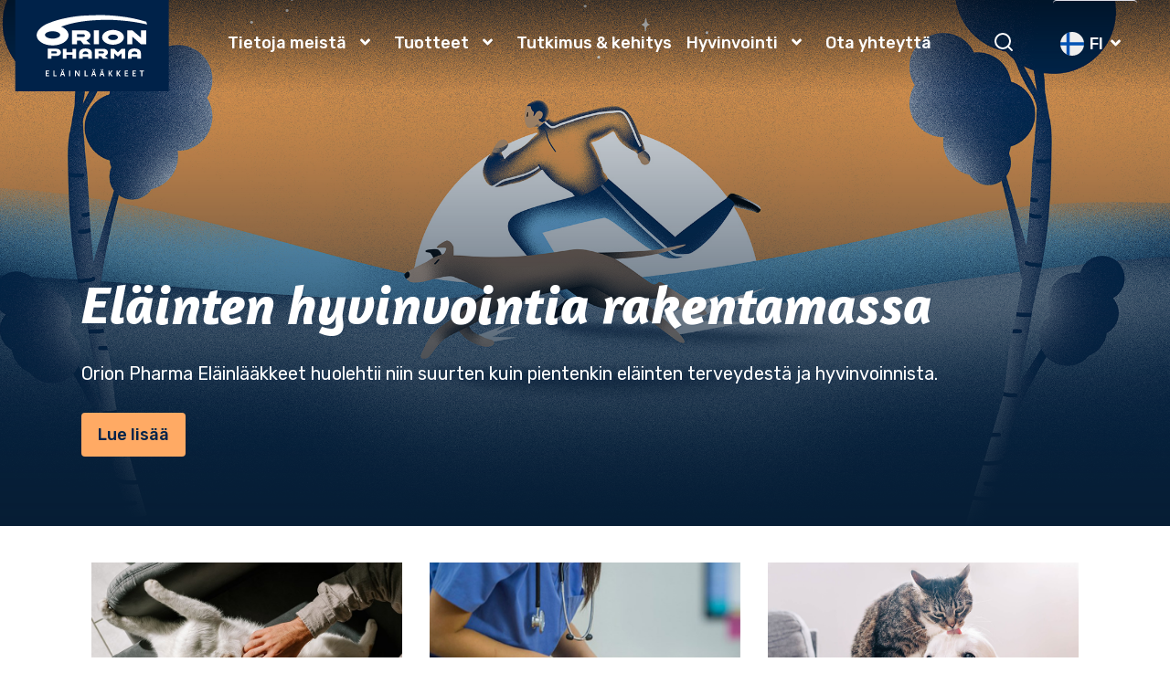

--- FILE ---
content_type: text/html; charset=utf-8
request_url: https://www.orionpharmaanimalhealth.com/fi
body_size: 11545
content:


<!DOCTYPE html>

<html lang="fi" prefix="og: http://ogp.me/ns#">
<head>



    <meta name="viewport" content="width=device-width, initial-scale=1.0" />
    <meta charset="UTF-8" />
    <meta http-equiv="X-UA-Compatible" content="IE=edge">
    <title>Orion el&#228;inten hyvinvointia rakentamassa | Orion Pharma El&#228;inl&#228;&#228;kkeet</title>
    <meta name="DC.title" content="Orion eläinten hyvinvointia rakentamassa"/><meta name="description" content="Me Orion Pharma Eläinlääkkeissä huolehdimme kaikenkokoisten ja -ikäisten eläinten terveydestä ja hyvinvoinnista. Tervetuloa sivustollemme!"/><meta name="keywords" content="eläinten hyvinvointi
eläinlääkkeet
eläimen terveys
eläinten terveys
hyvinvointia eläimille
lääkkeet eläimille
valmisteet eläimille
Orion Pharma"/>
    <link rel="canonical" href="https://www.orionpharmaanimalhealth.com/fi/" />

    <script id="CookieConsent" type="text/javascript" data-culture="EN" src="https://policy.app.cookieinformation.com/uc.js" data-gcm-version="2.0"></script>



    <link href="/Vendor/font-awesome/css/font-awesome.min.css" rel="stylesheet" />
    <link rel="stylesheet" href="/Vendor/bootstrap/css/bootstrap.min.css" />
    <link rel="stylesheet" href="/Vendor/font-awesome/css/all.css" />
    <link rel="stylesheet" href="/Vendor/circular/stylesheet.css" />
    <link rel="stylesheet" href="/Vendor/owlcarousel/css/owl.carousel.min.css" />
    <link rel="preload" href="/Vendor/circular/CircularXXSub-BoldSubset.woff" as="font">
    <link rel="preload" href="/Vendor/circular/CircularXXSub-BoldSubset.woff2" as="font">
    <link rel="preload" href="/Vendor/circular/CircularXXSub-BookSubset.woff" as="font">
    <link rel="preload" href="/Vendor/circular/CircularXXSub-BookSubset.woff2" as="font">
    <link rel="preload" href="/Vendor/circular/CircularXXSub-MediumSubset.woff" as="font">
    <link rel="preload" href="/Vendor/circular/CircularXXSub-MediumSubset.woff2" as="font">
    <link rel="preload" href="/Vendor/circular/CircularXXWeb-Bold.woff" as="font">
    <link rel="preload" href="/Vendor/circular/CircularXXWeb-Bold.woff2" as="font">
    <link rel="preload" href="/Vendor/circular/CircularXXWeb-Book.woff" as="font">
    <link rel="preload" href="/Vendor/circular/CircularXXWeb-Book.woff2" as="font">
    <link rel="preload" href="/Vendor/circular/CircularXXWeb-Medium.woff" as="font">
    <link rel="preload" href="/Vendor/circular/CircularXXWeb-Medium.woff2" as="font">

    <script src="/Vendor/jquery/jquery-3.3.1.min.js"></script>
    <script src="/Vendor/jquery-ui-1.12.1/jquery-ui.min.js"></script>
        <link rel="stylesheet" href="/dist/stylesAH.bundle.css" />

    <!-- Loop trough all the ancestors and add their custom css here -->
        <!-- Styles from: Orion Pharma El&#228;inl&#228;&#228;kkeet -->

<link rel="stylesheet" href="/dist/vueApp.bundle.css" />
<link rel="stylesheet" href="/dist/cartApp.bundle.css" />

<meta name="twitter:card" content="summary_large_image">
<meta name="twitter:site" content="@OrionPharma">
<meta name="twitter:title" content="Orion Pharma El&#228;inl&#228;&#228;kkeet">
<meta name="twitter:description" content="Me Orion Pharma El&#228;inl&#228;&#228;kkeiss&#228; huolehdimme kaikenkokoisten ja -ik&#228;isten el&#228;inten terveydest&#228; ja hyvinvoinnista. Tervetuloa sivustollemme!">
<meta name="twitter:image" content="https://www.orionpharmaanimalhealth.com/siteassets/finland/orion_pharma_animal_health_logo_box_fin-rgb.svg">

<meta property="og:title" content="Orion Pharma El&#228;inl&#228;&#228;kkeet" />
<meta property="og:url" content="https://www.orionpharmaanimalhealth.com/fi/" />
<meta property="og:image" content="https://www.orionpharmaanimalhealth.com/siteassets/finland/orion_pharma_animal_health_logo_box_fin-rgb.svg" />
<meta property="og:description" content="Me Orion Pharma El&#228;inl&#228;&#228;kkeiss&#228; huolehdimme kaikenkokoisten ja -ik&#228;isten el&#228;inten terveydest&#228; ja hyvinvoinnista. Tervetuloa sivustollemme!" />
<meta property="og:site_name" content="*" />

<link rel="icon" href="/favicons/favicon-ah.ico" type="image/x-icon">

<meta name="theme-color" content="#ffffff">

    <!-- Google Tag Manager -->
    <script>
        (function (w, d, s, l, i) {
            w[l] = w[l] || []; w[l].push({
                'gtm.start':
                    new Date().getTime(), event: 'gtm.js'
            }); var f = d.getElementsByTagName(s)[0],
                j = d.createElement(s), dl = l != 'dataLayer' ? '&l=' + l : ''; j.async = true; j.src =
                    'https://www.googletagmanager.com/gtm.js?id=' + i + dl; f.parentNode.insertBefore(j, f);
        })(window, document, 'script', 'dataLayer', 'GTM-WJBLQHZ');</script>
    <!-- End Google Tag Manager -->



</head>
<body>
        <!-- Google Tag Manager (noscript) -->
        <noscript>
            <iframe src="https://www.googletagmanager.com/ns.html?id=GTM-WJBLQHZ"
                    height="0" width="0" style="display:none;visibility:hidden"></iframe>
        </noscript>
        <!-- End Google Tag Manager (noscript) -->

    

<script>

    //Vue cart
        var fieldNameIsRequired = {
              name: false,
                street:  false,
                city: false,
                zip: false,
                clinic:false,
                country: false,
                phone: false,
                email:false,
                speciesLabel1: "El&#228;inlajit",
                postcodeallownumbersonly: false,
                postcodenumbersmaxlength: 0,
                consent: false
    };
    //
    window.vueCartData = {
        components: {
            "cart-drawer": {
                            heading: "Shopping cart",
                            description: "Ordered materials will be delivered to you free of charge. Delivery time is approximately 7-14 working days.",
                            language: "fi",
                            cart: {
                                heading: "Material order",
                                removeLabel: "Remove",
                                cartEmpty: "Cart empty",
                            },
                            form: {
                                heading: "Shipping address",
                                fieldNameIsRequired,
                                firstnameLabel: "Etunimi",
                                lastnameLabel: "Sukunimi",
                                streetLabel: "Postiosoite",
                                cityLabel: "Postitoimipaikka",
                                zipLabel: "Postinumero",
                                clinicLabel: "Clinic",
                                countryLabel: "Country",
                                countryHint: "Wrong country? Please change your location.",
                                phoneLabel: "Puhelin",
                                emailLabel: "Sähköpostiosoite",
                                consentLabel: "Consent",
                                buttonLabel: "Send order",
                                currentpageid: "321",
                               
                            }

                        }
        }
    };

</script>
<header class="main-header sticky-top start">
    <nav class="navbar navbar-expand-lg d-flex align-items-stretch" id="fermion-navbar">
        <a class="navbar-brand orion-logo " href="/fi/">
            <img class="desktop-img" src="/siteassets/finland/orion_pharma_animal_health_logo_box_fin-rgb.svg">
            <img class="mobile-img" src="/siteassets/finland/orion_pharma_animal_health_logo_fin-mobile_rgb.svg" />
        </a>
        <div class="right-content">

            <div class="mobile-search">
                <button class="toggle-search" aria-label="Toggle search" aria-expanded="false">
                    <svg xmlns="http://www.w3.org/2000/svg" width="24" height="24" viewBox="0 0 24 24" fill="none"
                         stroke="currentColor" stroke-width="2" stroke-linecap="round" stroke-linejoin="round" class="feather feather-search">
                        <circle cx="11" cy="11" r="8"></circle>
                        <line x1="21" y1="21" x2="16.65" y2="16.65"></line>
                    </svg>
                </button>
            </div>
            <div class="search-field">
                <div class="container">
                    <div class="row">
                        <div class="col-12">
<form action="/fi/search/" class="form-inline form-nav" method="get">                                    <input class="sb-search-input" placeholder="Hae.." type="search" name="q" id="search">
                                    <button class="sb-search-submit" type="submit" value="Haku" aria-label="Haku"></button>
</form>
                        </div>
                    </div>
                </div>
            </div>
            <button class="navbar-toggler collapsed" type="button" data-toggle="collapse" data-target="#collapsibleNavbar" aria-expanded="false">
                <span class="navbar-toggler-icon"></span>
            </button>
        </div>
        <div class="collapse navbar-collapse" id="collapsibleNavbar">
            




<ul class="navbar-nav mr-lg-auto ml-lg-4">

    
            <li class="nav-item level-1  has-children clearfix">
            <div class="menuitem">
                <a class="nav-link" href="/fi/tietoja-meista/">Tietoja meist&#228;</a>
                    <button class="collapse-toggle clearfix" aria-expanded="false" aria-label="Toggle submenu" >
                        <span class="icon"><i class="fas fa-angle-down"></i></span>
                    </button>
            </div>

                <ul class="collapse collapse-level-1">
                            <li class="nav-item level-2  clearfix">
            <div class="menuitem">
                <a class="nav-link" href="/fi/tietoja-meista/toimintaalueemme/">Toiminta-alueemme</a>
            </div>

        </li>
        <li class="nav-item level-2  clearfix">
            <div class="menuitem">
                <a class="nav-link" href="/fi/tietoja-meista/arvomme/">Arvomme</a>
            </div>

        </li>

                </ul>
        </li>
        <li class="nav-item level-1  has-children clearfix">
            <div class="menuitem">
                <a class="nav-link" href="/fi/Tuotteet/">Tuotteet</a>
                    <button class="collapse-toggle clearfix" aria-expanded="false" aria-label="Toggle submenu" >
                        <span class="icon"><i class="fas fa-angle-down"></i></span>
                    </button>
            </div>

                <ul class="collapse collapse-level-1">
                            <li class="nav-item level-2  has-children clearfix">
            <div class="menuitem">
                <a class="nav-link" href="/fi/Tuotteet/aptus/">Aptus&#174;</a>
            </div>

        </li>

                </ul>
        </li>
        <li class="nav-item level-1  clearfix">
            <div class="menuitem">
                <a class="nav-link" href="/fi/tutkimus_ja_kehitys/">Tutkimus &amp; kehitys</a>
            </div>

        </li>
        <li class="nav-item level-1  has-children clearfix">
            <div class="menuitem">
                <a class="nav-link" href="/fi/hyvinvointi/">Hyvinvointi</a>
                    <button class="collapse-toggle clearfix" aria-expanded="false" aria-label="Toggle submenu" >
                        <span class="icon"><i class="fas fa-angle-down"></i></span>
                    </button>
            </div>

                <ul class="collapse collapse-level-1">
                            <li class="nav-item level-2  clearfix">
            <div class="menuitem">
                <a class="nav-link" href="/fi/hyvinvointi/fi/ajankohtaista/" target="_top">Ajankohtaista</a>
            </div>

        </li>

                </ul>
        </li>
        <li class="nav-item level-1  clearfix">
            <div class="menuitem">
                <a class="nav-link" href="/fi/ota-yhteytta/">Ota yhteytt&#228;</a>
            </div>

        </li>




</ul>

<ul class="search-nav">
    <li class="desktop-search">
        <button class="toggle-search" aria-label="Toggle search" aria-expanded="false">
            <svg xmlns="http://www.w3.org/2000/svg" width="24" height="24" viewBox="0 0 24 24" fill="none"
                 stroke="currentColor" stroke-width="2" stroke-linecap="round" stroke-linejoin="round" class="feather feather-search">
                <circle cx="11" cy="11" r="8"></circle>
                <line x1="21" y1="21" x2="16.65" y2="16.65"></line>
            </svg>
        </button>
        <div class="search-field">
            <div class="container">
                <div class="row">
                    <div class="col-12">
<form action="/fi/search/" class="form-inline form-nav" method="get">                                <input class="sb-search-input" placeholder="Hae.." type="search" name="q" id="mobile-search">
                                <button class="sb-search-submit" type="submit" aria-label="Haku"></button>
</form>
                    </div>
                </div>
            </div>
        </div>
    </li>
</ul>

        <ul id="languages" class="navbar-nav">
            <li class="nav-item">

                <button class="language-toggle fi" aria-expanded="false">
                    <span class="text">FI</span>
                    <span class="icon-frame"><span class="icon"><i class="fas fa-angle-down"></i></span></span>
                </button>
                <ul class="collapse collapse-level-1" id="collapse-fi">

                    <li class="nav-item">
                        <div class="language-columns">
                            <div class="column">
                                <ul>
                                            <li class="nav-item level-2 clearfix">
                                                <a href="/" class="nav-link en">
                                                    <span class="language-name">global</span>
                                                </a>
                                            </li>
                                            <li class="nav-item level-2 clearfix">
                                                <a href="/se/" class="nav-link sv">
                                                    <span class="language-name">sverige</span>
                                                </a>
                                            </li>
                                            <li class="nav-item level-2 clearfix">
                                                <a href="/no/" class="nav-link no">
                                                    <span class="language-name">norge</span>
                                                </a>
                                            </li>
                                            <li class="nav-item level-2 clearfix">
                                                <a href="/dk/" class="nav-link da">
                                                    <span class="language-name">danmark</span>
                                                </a>
                                            </li>
                                            <li class="nav-item level-2 clearfix">
                                                <a href="/cz/" class="nav-link cs">
                                                    <span class="language-name">česko</span>
                                                </a>
                                            </li>
                                            <li class="nav-item level-2 clearfix">
                                                <a href="/hu/" class="nav-link hu">
                                                    <span class="language-name">magyarorsz&#225;g</span>
                                                </a>
                                            </li>
                                            <li class="nav-item level-2 clearfix">
                                                <a href="/pl/" class="nav-link pl">
                                                    <span class="language-name">polska</span>
                                                </a>
                                            </li>
                                </ul>
                            </div>
                            <div class="column">
                                <ul>
                                            <li class="nav-item level-2 clearfix">
                                                <a href="/ro/" class="nav-link ro">
                                                    <span class="language-name">rom&#226;nia</span>
                                                </a>
                                            </li>
                                            <li class="nav-item level-2 clearfix">
                                                <a href="/sk/" class="nav-link sk">
                                                    <span class="language-name">slovensko</span>
                                                </a>
                                            </li>
                                            <li class="nav-item level-2 clearfix">
                                                <a href="/lt/" class="nav-link lt">
                                                    <span class="language-name">lithuania</span>
                                                </a>
                                            </li>
                                            <li class="nav-item level-2 clearfix">
                                                <a href="/lv/" class="nav-link lv">
                                                    <span class="language-name">latvia</span>
                                                </a>
                                            </li>
                                            <li class="nav-item level-2 clearfix">
                                                <a href="/ee/" class="nav-link et">
                                                    <span class="language-name">estonia</span>
                                                </a>
                                            </li>
                                            <li class="nav-item level-2 clearfix">
                                                <a href="/nl-be/products/aptus/" class="nav-link nl-be">
                                                    <span class="language-name">belgi&#235;</span>
                                                </a>
                                            </li>
                                </ul>
                            </div>
                        </div>
                    </li>
                </ul>

            </li>
        </ul>
        <style>
            #language-dialog {
                display: none;
            }

            .language-columns {
                display: flex;
                justify-content: space-between;
                list-style: none;
                padding: 0;
                margin: 0;
            }

            .column {
                flex: 1;
                padding: 0 10px;
            }
        </style>
        <div id="language-dialog">

                        <ul id="dialog-fi">
                                            <li>
                                                <a href="/" class="nav-link en">
                                                    <span class="language-name">global</span>
                                                </a>
                                            </li>
                                            <li>
                                                <a href="/se/" class="nav-link sv">
                                                    <span class="language-name">sverige</span>
                                                </a>
                                            </li>
                                            <li>
                                                <a href="/no/" class="nav-link no">
                                                    <span class="language-name">norge</span>
                                                </a>
                                            </li>
                                            <li>
                                                <a href="/dk/" class="nav-link da">
                                                    <span class="language-name">danmark</span>
                                                </a>
                                            </li>
                                            <li>
                                                <a href="/fi/" class="nav-link fi">
                                                    <span class="language-name">suomi</span>
                                                </a>
                                            </li>
                                            <li>
                                                <a href="/cz/" class="nav-link cs">
                                                    <span class="language-name">česko</span>
                                                </a>
                                            </li>
                                            <li>
                                                <a href="/hu/" class="nav-link hu">
                                                    <span class="language-name">magyarorsz&#225;g</span>
                                                </a>
                                            </li>
                                            <li>
                                                <a href="/pl/" class="nav-link pl">
                                                    <span class="language-name">polska</span>
                                                </a>
                                            </li>
                                            <li>
                                                <a href="/ro/" class="nav-link ro">
                                                    <span class="language-name">rom&#226;nia</span>
                                                </a>
                                            </li>
                                            <li>
                                                <a href="/sk/" class="nav-link sk">
                                                    <span class="language-name">slovensko</span>
                                                </a>
                                            </li>
                                            <li>
                                                <a href="/lt/" class="nav-link lt">
                                                    <span class="language-name">lithuania</span>
                                                </a>
                                            </li>
                                            <li>
                                                <a href="/lv/" class="nav-link lv">
                                                    <span class="language-name">latvia</span>
                                                </a>
                                            </li>
                                            <li>
                                                <a href="/ee/" class="nav-link et">
                                                    <span class="language-name">estonia</span>
                                                </a>
                                            </li>
                                            <li>
                                                <a href="/nl-be/products/aptus/" class="nav-link nl-be">
                                                    <span class="language-name">belgi&#235;</span>
                                                </a>
                                            </li>
                        </ul>
<p>Etk&ouml; l&ouml;yt&auml;nyt etsim&auml;&auml;si? Ota yhteytt&auml;.</p>        </div>
        <script>
                

                function setCookie(cname, cvalue, exdays) {
                    var d = new Date();
                    d.setTime(d.getTime() + (exdays * 24 * 60 * 60 * 1000));
                    var expires = "expires=" + d.toUTCString();
                    document.cookie = cname + "=" + cvalue + "; " + expires;
                }

                $(document).ready(function () {
                    $('.open-language').on('click', function (e) {
                        e.preventDefault();
                        $('#language-dialog').dialog({
                            draggable: false,
                            resizable: false,
                            height: "auto",
                            width: 532,
                            modal: true,
                            autoOpen: true,
                            classes: {
                                "ui-dialog": "language-dialog"
                            }
                        });
                    });

                    
                });
        </script>


        </div>
    </nav>
    <script>
        jQuery(function () {
            $('.collapse-toggle').on('click', function () {
                if (window.innerWidth > 991) {
                    $(this).parent('.menuitem').siblings('.collapse').toggle();
                    $(this).toggleClass('open');
                    $(this).hasClass('open') ? $(this).attr('aria-expanded', 'true') : $(this).attr('aria-expanded', 'false');
                    $(this).parents('.nav-item').siblings().children('.collapse').hide();
                    $(this).parents('.nav-item').siblings().find('.collapse-toggle').removeClass('open').attr('aria-expanded', 'false');
                } else {
                    $(this).toggleClass('open');
                    $(this).hasClass('open') ? $(this).attr('aria-expanded', 'true') : $(this).attr('aria-expanded', 'false');
                    $(this).parent('.menuitem').siblings('.collapse').slideToggle('fast');
                    $(this).parents('.nav-item').siblings().children('.collapse').slideUp();
                    $(this).parents('.nav-item').siblings().find('.collapse-toggle').removeClass('open').attr('aria-expanded', 'false');
                }

            });

            $('.language-toggle').on('click', function () {
                if (window.innerWidth > 991) {
                    $(this).siblings('.collapse').toggle();
                    $(this).toggleClass('open');
                    $(this).hasClass('open') ? $(this).attr('aria-expanded', 'true') : $(this).attr('aria-expanded', 'false');
                } else {
                    $(this).toggleClass('open');
                    $(this).hasClass('open') ? $(this).attr('aria-expanded', 'true') : $(this).attr('aria-expanded', 'false');
                    $(this).siblings('.collapse').slideToggle('fast');
                }

            });

            $(document).mouseup(function (e) {
                var container = $(".main-header");

                // if the target of the click isn't the container nor a descendant of the container
                if (!container.is(e.target) && container.has(e.target).length === 0) {
                    $('.collapse-toggle').attr('aria-expanded', 'false').removeClass('open');
                    $('.navbar-nav .collapse').hide();

                }
            });

            $(window).on('resize', function () {
                if (window.innerWidth > 991) {
                    $('.navbar-nav .collapse').removeClass('show').hide();
                    $('.collapse-toggle').removeClass('open').attr('aria-expanded', 'false');
                }
            });

            $(document).on('keyup', function (e) {
                if (e.key === 'Escape') {
                    $('.collapse-toggle').attr('aria-expanded', 'false').removeClass('open');
                    $('.navbar-nav .collapse').removeClass('show').hide();
                    $('.mobile-close-btn').removeClass('.open').attr('aria-expanded', 'false');
                    $('.navbar-collapse').removeClass('show');
                    $('.navbar-toggler').addClass('collapsed').attr('aria-expanded', 'false');
                }
            });

            $('#mobile-cart-btn').on('click', function () {
                $('.navbar-toggler').removeClass('collapsed').attr('aria-expanded', 'true');
                $('#collapsibleNavbar').addClass('show');
            });
        });
    </script>
</header>

<div class="content-wrapper visible-print" id="print-header">
    <div class="print-logo">
        <div class="img"><noscript data-slimmage data-img-src="/Images/orion-logo.png?width=320&quality=90"><img src="/Images/orion-logo.png?width=320&quality=90" alt="" /></noscript></div>
    </div>
</div>


    <main id="page-body" class="start">

        









        








<div class="container-fluid hero-lift-container">
    <style>
        .hero-lift-container {
            background-image: linear-gradient(rgba(7,30,53,0), #071E35), url('/contentassets/007f1426f06f4266a6a2196ffca9a863/homepage-hero?quality=70');
        }

        .aptus-page .hero-lift-container {
            background-image: url(/contentassets/007f1426f06f4266a6a2196ffca9a863/homepage-hero?quality=70) !important;
        }

    </style>
    <div class="container">
        <div class="row">
            <div class="col-12 hero-content">
                <div>
                    <h1>El&#228;inten hyvinvointia rakentamassa</h1>
                </div>
                <div>
                    <p>Orion Pharma El&auml;inl&auml;&auml;kkeet huolehtii niin suurten kuin pientenkin el&auml;inten terveydest&auml; ja hyvinvoinnista.</p>
                </div>
                <div>
                    <p class="hero-link-button"><a href="/fi/tietoja-meista/" class="btn btn-primary">Lue lis&#228;&#228;</a></p>
                </div>
            </div>
        </div>
    </div>
</div>
<div class="container-fluid top-content">
    <div class="container">
        <div class="row m-0"><div class="block imageblock col-lg-4 col-md-6 col-sm-12 col-xs-12 displaymode-one-third">

<div class="filler"></div>

<a href="/fi/Tuotteemme/" target="_blank">
<div class="square ">
        <img srcset="/siteassets/finland/other-pictures/toimistokissa-805x500.jpg?width=600&mode=min 600w,
            /siteassets/finland/other-pictures/toimistokissa-805x500.jpg?width=1110&mode=min 1110w" sizes="
            (max-width: 600px) 600px,
            1110px" src="/siteassets/finland/other-pictures/toimistokissa-805x500.jpg" alt="">


        <div class="block-title">
            <h2>El&#228;inten omistajille</h2>
        </div>
    <p>Tietoa itsehoitol&#228;&#228;kkeist&#228;mme sek&#228; hyvinvointivalmisteistamme</p>
</div>
</a></div><div class="block imageblock col-lg-4 col-md-6 col-sm-12 col-xs-12 displaymode-one-third">

<div class="filler"></div>

<a href="https://www.vetnet.fi/" target="_blank">
<div class="square ">
        <img srcset="/siteassets/finland/other-pictures/pennun-tutkiminen-805x500.jpg?width=600&mode=min 600w,
            /siteassets/finland/other-pictures/pennun-tutkiminen-805x500.jpg?width=1110&mode=min 1110w" sizes="
            (max-width: 600px) 600px,
            1110px" src="/siteassets/finland/other-pictures/pennun-tutkiminen-805x500.jpg" alt="">


        <div class="block-title">
            <h2>El&#228;inl&#228;&#228;k&#228;reille</h2>
        </div>
    <p>Vetnet.fi - palvelumme el&#228;inl&#228;&#228;k&#228;reille</p>
</div>
</a></div><div class="block imageblock col-lg-4 col-md-6 col-sm-12 col-xs-12 displaymode-one-third">

<div class="filler"></div>

<a href="https://galenos.fi/#!/elainvalmisteet" target="_blank">
<div class="square ">
        <img srcset="/siteassets/global-pictures/1-opah-pictures/our-products--target-qroups/photo-of-cat-licking-a-dog?width=600&mode=min 600w,
            /siteassets/global-pictures/1-opah-pictures/our-products--target-qroups/photo-of-cat-licking-a-dog?width=1110&mode=min 1110w" sizes="
            (max-width: 600px) 600px,
            1110px" src="/siteassets/global-pictures/1-opah-pictures/our-products--target-qroups/photo-of-cat-licking-a-dog" alt="">


        <div class="block-title">
            <h2>Apteekeille</h2>
        </div>
    <p>Galenos.fi - palvelumme apteekeille</p>
</div>
</a></div><div class="block contentleftrightblock col-lg-12 col-md-12 col-sm-12 col-xs-12">


    <div class="container two-column  p-0">
        <div class="row">

                        <div class="col-md-6 left p-0 d-md-flex justify-content-start align-items-center">
                            <img alt="" src="/siteassets/global-pictures/2-aptus-pictures/aptus-pictures/a-dog-kissing-his-owner.png?quality=70">
                        </div>
                <div class="col-md-6 text-block d-md-flex justify-content-end align-items-center p-md-0 ">
                    <div class="text-area">
                        <h2>Suosittelemme</h2>
<ul>
<li style="text-align: left;"><span><strong>Uutuus: </strong>Aptus Bonbelly tabletti ruoansulatush&auml;iri&ouml;ihin ja ruoansulatuksen vakauttamiseen koirille ja kissoille</span></li>
<li><span>Aptus Plaque Buster jauhe v&auml;hent&auml;&auml; plakin ja hammaskiven muodostumista sek&auml; pahanhajuista hengityst&auml; koirilla ja kissoilla</span></li>
<li style="text-align: left;"><span>Aptus Relax liuos ja purutabletti haastaviin tilanteisiin koirille ja kissoille</span></li>
</ul>
                    </div>

                </div>



        </div>

    </div>
</div><div class="block ahproductlistblock col-lg-12 col-md-12 col-sm-12 col-xs-12">
    <h2>Tutustu tuotteisiin


    

    </h2>
<div class="row">

            <div class="block ahproductpage col-xl-3 col-lg-4 col-md-4 col-sm-6 col-xs-12">
                



    <div class="ah-product-card">
            <div class="ah-card-species-icons">
                    <div class="ah-card-species-icon">
                        <img src="/Static/icons/AH/animal-symbols/Dog.svg" class="ah-animal-symbol">
                    </div>
                    <div class="ah-card-species-icon">
                        <img src="/Static/icons/AH/animal-symbols/Cat.svg" class="ah-animal-symbol">
                    </div>
            </div>

        <div class="ah-card-header">

            <a href="/fi/Tuotteemme/aptus/aptus--bonbelly/">
                    <img src="/siteassets/global-pictures/4-product-pictures/aptus/bonbelly/aptus_bonbelly_30pcs_web.png?width=256" alt="Bonbelly™" class="ah-card-header-image">


            </a>
        </div>
        <div class="ah-product-card-body">
            <div class="ah-product-card-category">
                Hyvinvointi &amp; ravitsemuksen t&#228;ydent&#228;minen
            </div>
            <h2 class="ah-product-card-heading">Bonbelly™</h2>
            <div class="ah-product-card-excerpt">Fysiologisen ruoansulatuksen stabilointiin ruoansulatush&#228;iri&#246;iden aikana, niist&#228; toipuessa tai niiden ehk&#228;isemiseksi</div>

        </div>

        <div class="ah-product-card-footer">
            <a href="/fi/Tuotteemme/aptus/aptus--bonbelly/" class="ah-icon-link ah-product-card-link">
                <img src="/Static/icons/arrow-right-orange-ah.svg" alt="" class="ah-icon-link-img">
                <span class="ah-icon-link-label">Lue lis&#228;&#228;</span>
            </a>
        </div>

    </div>

            </div>
            <div class="block ahproductpage col-xl-3 col-lg-4 col-md-4 col-sm-6 col-xs-12">
                



    <div class="ah-product-card">
            <div class="ah-card-species-icons">
                    <div class="ah-card-species-icon">
                        <img src="/Static/icons/AH/animal-symbols/Dog.svg" class="ah-animal-symbol">
                    </div>
                    <div class="ah-card-species-icon">
                        <img src="/Static/icons/AH/animal-symbols/Cat.svg" class="ah-animal-symbol">
                    </div>
            </div>

        <div class="ah-card-header">

            <a href="/fi/Tuotteemme/aptus/aptus--plaque-buster/">
                    <img src="/siteassets/global-pictures/4-product-pictures/aptus/plaque-buster/fisedknoplhuczskrogb_aptus_plaque_buster_200g_web.png?width=256" alt="Plaque Buster" class="ah-card-header-image">


            </a>
        </div>
        <div class="ah-product-card-body">
            <div class="ah-product-card-category">
                Hyvinvointi &amp; ravitsemuksen t&#228;ydent&#228;minen
            </div>
            <h2 class="ah-product-card-heading">Plaque Buster</h2>
            <div class="ah-product-card-excerpt">V&#228;hent&#228;&#228; plakin muodostusta</div>

        </div>

        <div class="ah-product-card-footer">
            <a href="/fi/Tuotteemme/aptus/aptus--plaque-buster/" class="ah-icon-link ah-product-card-link">
                <img src="/Static/icons/arrow-right-orange-ah.svg" alt="" class="ah-icon-link-img">
                <span class="ah-icon-link-label">Lue lis&#228;&#228;</span>
            </a>
        </div>

    </div>

            </div>
            <div class="block ahproductpage col-xl-3 col-lg-4 col-md-4 col-sm-6 col-xs-12">
                



    <div class="ah-product-card">
            <div class="ah-card-species-icons">
                    <div class="ah-card-species-icon">
                        <img src="/Static/icons/AH/animal-symbols/Dog.svg" class="ah-animal-symbol">
                    </div>
                    <div class="ah-card-species-icon">
                        <img src="/Static/icons/AH/animal-symbols/Cat.svg" class="ah-animal-symbol">
                    </div>
            </div>

        <div class="ah-card-header">

            <a href="/fi/Tuotteemme/aptus/aptus--relax-liuos/">
                    <img src="/siteassets/global-pictures/4-product-pictures/aptus/relax/aptus_relax_solution_30ml_syringe_web.png?width=256" alt="Relax™ liuos" class="ah-card-header-image">


            </a>
        </div>
        <div class="ah-product-card-body">
            <div class="ah-product-card-category">
                Hyvinvointi &amp; ravitsemuksen t&#228;ydent&#228;minen
            </div>
            <h2 class="ah-product-card-heading">Relax™ liuos</h2>
            <div class="ah-product-card-excerpt">Haastaviin tilanteisiin</div>

        </div>

        <div class="ah-product-card-footer">
            <a href="/fi/Tuotteemme/aptus/aptus--relax-liuos/" class="ah-icon-link ah-product-card-link">
                <img src="/Static/icons/arrow-right-orange-ah.svg" alt="" class="ah-icon-link-img">
                <span class="ah-icon-link-label">Lue lis&#228;&#228;</span>
            </a>
        </div>

    </div>

            </div>
            <div class="block ahproductpage col-xl-3 col-lg-4 col-md-4 col-sm-6 col-xs-12">
                



    <div class="ah-product-card">
            <div class="ah-card-species-icons">
                    <div class="ah-card-species-icon">
                        <img src="/Static/icons/AH/animal-symbols/Dog.svg" class="ah-animal-symbol">
                    </div>
                    <div class="ah-card-species-icon">
                        <img src="/Static/icons/AH/animal-symbols/Cat.svg" class="ah-animal-symbol">
                    </div>
            </div>

        <div class="ah-card-header">

            <a href="/fi/Tuotteemme/aptus/relax/">
                    <img src="/siteassets/finland/product-pictures/aptus_relax_30pcs_web.png?width=256" alt="Relax™ purutabletti" class="ah-card-header-image">


            </a>
        </div>
        <div class="ah-product-card-body">
            <div class="ah-product-card-category">
                Hyvinvointi &amp; ravitsemuksen t&#228;ydent&#228;minen
            </div>
            <h2 class="ah-product-card-heading">Relax™ purutabletti</h2>
            <div class="ah-product-card-excerpt">Haastaviin tilanteisiin</div>

        </div>

        <div class="ah-product-card-footer">
            <a href="/fi/Tuotteemme/aptus/relax/" class="ah-icon-link ah-product-card-link">
                <img src="/Static/icons/arrow-right-orange-ah.svg" alt="" class="ah-icon-link-img">
                <span class="ah-icon-link-label">Lue lis&#228;&#228;</span>
            </a>
        </div>

    </div>

            </div>
</div>
</div><div class="block contentblock col-lg-12 col-md-12 col-sm-12 col-xs-12">

    <div class="row yellow-d">
            <div class="col-12 title-row p-md-0">
                <h2>Ajankohtaista</h2>
            </div>
        <div class="col-12 p-md-0">
            
        </div>
    </div>
</div><div class="block ahpagelistblock col-lg-12 col-md-12 col-sm-12 col-xs-12 displaymode-full">




    <div class="square nolink row">

            <div class="col-md-4 mb-4">
                <a href="https://www.orionpharmaanimalhealth.com/fi/hyvinvointi/fi/ajankohtaista/aptus---lemmikkisi-suun-hyvinvointiin/" class="newslift-link">
                    <div class="newslift">
                        <div class="img-area">
                                <img class="newslift-img" src="/siteassets/finland/other-pictures/koira-hampaat-805x500.jpg?quality=70">


                        </div>


                        

                        <h2 class="feed-item-title">Aptus - lemmikkisi suun hyvinvointiin</h2>

                            <p>
                               

                                    Suun ja hampaiden terveys vaikuttaa ratkaisevasti lemmikin yleiskuntoon.
                               
                            </p>


                        <span class="arrow-link">Lue lis&#228;&#228;</span>
                    </div>
                </a>
            </div>
            <div class="col-md-4 mb-4">
                <a href="https://www.orionpharmaanimalhealth.com/fi/hyvinvointi/fi/ajankohtaista/haastavat-tilanteet---lue-miten-aptus-relax-voi-auttaa/" class="newslift-link">
                    <div class="newslift">
                        <div class="img-area">
                                <img class="newslift-img" src="/siteassets/finland/other-pictures/relax-805x500.jpg?quality=70">


                        </div>


                        

                        <h2 class="feed-item-title">Lemmikin hyvinvointi haastavissa tilanteissa - lue miten Aptus&#174; Relax™ voi auttaa</h2>

                            <p>
                               

                                    Arjesta poikkeavat tilanteet, kuten juhlapyh&#228;t ja vuodenvaihde, voivat olla lemmikille j&#228;nnitt&#228;vi&#228;.&#160;...
                               
                            </p>


                        <span class="arrow-link">Lue lis&#228;&#228;</span>
                    </div>
                </a>
            </div>
            <div class="col-md-4 mb-4">
                <a href="https://www.orionpharmaanimalhealth.com/fi/hyvinvointi/fi/ajankohtaista/hyvinvointia-lemmikin-vatsalle/" class="newslift-link">
                    <div class="newslift">
                        <div class="img-area">
                                <img class="newslift-img" src="/siteassets/finland/other-pictures/koira-pxhere-805x500.jpg?quality=70">


                        </div>


                        

                        <h2 class="feed-item-title">Hyvinvointia lemmikin vatsalle</h2>

                            <p>
                               

                                    Aptus-sarjan tuotteet pit&#228;v&#228;t lemmikkisi ruuansulatuksen kunnossa ja auttavat tilap&#228;isiss&#228; mahan ja ...
                               
                            </p>


                        <span class="arrow-link">Lue lis&#228;&#228;</span>
                    </div>
                </a>
            </div>
    </div>









</div><div class="block ahpagelistblock col-lg-12 col-md-12 col-sm-12 col-xs-12">




    <div class="square nolink row">

            <div class="col-md-4 mb-4">
                <a href="https://www.orionpharmaanimalhealth.com/fi/hyvinvointi/fi/koiran-aanipelko/" class="newslift-link">
                    <div class="newslift">
                        <div class="img-area">
                                <img class="newslift-img" src="/siteassets/finland/other-pictures/koiran_aanipelko_805x500.jpg?quality=70">


                        </div>


                        

                        <h2 class="feed-item-title">Koiran &#228;&#228;nipelko</h2>

                            <p>
                               

                                    Pelk&#228;&#228;k&#246; koirasi kovia &#228;&#228;ni&#228;? &#196;&#228;nipelko on yksi yleisimmist&#228; koirien k&#228;yt&#246;songelmista.
                               
                            </p>


                        <span class="arrow-link">Lue lis&#228;&#228;</span>
                    </div>
                </a>
            </div>
            <div class="col-md-4 mb-4">
                <a href="https://www.orionpharmaanimalhealth.com/fi/hyvinvointi/fi/matotartunta-kissalla/" class="newslift-link">
                    <div class="newslift">
                        <div class="img-area">
                                <img class="newslift-img" src="/siteassets/finland/other-pictures/kissat_adobe_805x500.jpg?quality=70">


                        </div>


                        

                        <h2 class="feed-item-title">Matotartunta kissalla</h2>

                            <p>
                               

                                    Kissoilla esiintyy sukkulamatoihin kuuluvia suolinkaisia ja hakamatoja sek&#228; heisimatoja.
                               
                            </p>


                        <span class="arrow-link">Lue lis&#228;&#228;</span>
                    </div>
                </a>
            </div>
            <div class="col-md-4 mb-4">
                <a href="https://www.orionpharmaanimalhealth.com/fi/hyvinvointi/fi/matotartunta-koiralla/" class="newslift-link">
                    <div class="newslift">
                        <div class="img-area">
                                <img class="newslift-img" src="/siteassets/finland/other-pictures/beagle_adobe_805x500.jpg?quality=70">


                        </div>


                        

                        <h2 class="feed-item-title">Matotartunta koiralla</h2>

                            <p>
                               

                                    Sis&#228;loisilla tarkoitetaan yleens&#228; koiran suolistossa el&#228;vi&#228; loismatoja. Madot jaetaan kahteen p&#228;&#228;ryh...
                               
                            </p>


                        <span class="arrow-link">Lue lis&#228;&#228;</span>
                    </div>
                </a>
            </div>
    </div>


    <div class="row link-list show-more-row">
        <div class="col-12 d-flex justify-content-center">
            <button id="readmore" class="show-more btn" aria-expanded="false">Lue lis&#228;&#228;</button>
        </div>
    </div>
    <script>
        var button = document.getElementById("readmore");
        button.onclick = function (event) {
            window.location.href = "/fi/hyvinvointi/";
        }
    </script>







</div></div>
    </div>
</div>
<div class="container-fluid blue-background middle-content">
    <div class="container">
        <div class="row m-0"><div class="block contentleftrightblock col-lg-12 col-md-12 col-sm-12 col-xs-12">


    <div class="container two-column  p-0">
        <div class="row">

                        <div class="col-md-6 left p-0 d-md-flex justify-content-start align-items-center">
                            <img alt="" src="/siteassets/global-pictures/1-opah-pictures/opah-illustration-photos/orion-ah-dog-and-the-owner_500x358px.png?quality=70">
                        </div>
                <div class="col-md-6 text-block d-md-flex justify-content-end align-items-center p-md-0 ">
                    <div class="text-area">
                        <h2>Ota yhteytt&auml;</h2>
<p>Haluatko tiet&auml;&auml; lis&auml;&auml; tuotteistamme tai antaa palautetta, l&auml;het&auml; viesti!</p>
<p><span class="ctabutton"><a href="/fi/ota-yhteytta/" title="Yhteydenotto">Ota yhteytt&auml;</a></span></p>
                    </div>

                </div>



        </div>

    </div>
</div></div>
        
    </div>
</div>

<div class="container-fluid p-0 bottom-content">
    <div class="container">
        
    </div>
</div>

    </main>

    


<footer class="main-footer">
    <div id="footer-top">
        <div class="footer-container">
            <div class="link-area">
                <div class="block contentblock col-lg-12 col-md-12 col-sm-12 col-xs-12 displaymode-full">

    <div class="row ">
        <div class="col-12 p-md-0">
            <ul>
<li><strong>Orion Pharma El&auml;inl&auml;&auml;kkeet</strong></li>
<li><a href="/fi/tietoja-meista/">Tietoja meist&auml;</a></li>
<li><a href="/fi/ota-yhteytta/" target="_blank" rel="noopener">Ota yhteytt&auml;</a> <a href="https://www.orion.fi"></a></li>
<li><a href="https://www.orion.fi">Orion Oyj</a><br><br></li>
</ul>
<ul>
<li><strong>Palvelut</strong></li>
<li><a href="https://www.vetnet.fi" title="vetnet.fi">El&auml;inl&auml;&auml;k&auml;reille</a></li>
<li><a href="https://galenos.fi/#!/elainvalmisteet" title="galenos.fi">Apteekeille</a><br><br></li>
</ul>
<ul>
<li><strong>Muut sivustot</strong></li>
<li><a href="/fi/Tuotteet/aptus/" title="Aptus-tuotteet">www.aptuspet.com/fi</a></li>
<li><a href="https://www.drontal.fi" title="Drontal.fi" target="_blank" rel="noopener">www.drontal.fi</a></li>
<li><a href="/fi/hyvinvointi/fi/koiran-aanipelko/" title="Koiran &auml;&auml;nipelko" target="_blank" rel="noopener">www.koiranaanipelko.fi</a><br><br></li>
</ul>
<ul>
<li><strong>Sosiaalinen media<br></strong></li>
<li><img src="/siteassets/global-pictures/1-opah-pictures/some-icons/fb-icon.png" alt="" width="28" height="28">&nbsp;<a href="https://www.facebook.com/hyvinvointiaelaimille/" title="Orion - el&auml;inten hyvinvointia rakentamassa" target="_blank" rel="noopener">Orion El&auml;inten hyvinvointia rakentamassa</a></li>
<li><img src="/siteassets/global-pictures/1-opah-pictures/some-icons/ig-icon.png" alt="" width="27" height="27">&nbsp; <a href="https://www.instagram.com/orion_hyvinvointiaelaimille/" title="Orion - hyvinvointia el&auml;imille" target="_blank" rel="noopener">Orion hyvinvointia el&auml;imille</a></li>
<li><img src="/siteassets/global-pictures/1-opah-pictures/some-icons/linkedin-icon.png" alt="" width="27" height="27">&nbsp;<a href="https://www.linkedin.com/company/orion-pharma-animal-health" title="LinkedIn Orion Pharma Animal Health" target="_blank" rel="noopener">Orion Pharma Animal Health</a></li>
</ul>
        </div>
    </div>
</div>
            </div>
            <div class="logo-area">
                <a href="/fi/">
                    <img src="/siteassets/finland/orion-fin-ah-cat-and-the-owner.png" />
                </a>
            </div>
        </div>
    </div>
    <div id="footer-bottom">
        <div class="footer-container pl-0 pr-0" >
            <div class="row">
                <div class="col-12">
                    <p>Orion Oyj, Orionintie 1A, 02200 Espoo. PL 65, 02101 Espoo. Puhelinvaihde 010 4261 &copy; Copyright Orion Oyj. Y-tunnus 1999212-6</p>
                </div>
            </div>
            <div class="row">
                <div class="col-12">
                        <ul>
                                <li>
                                    <a target="_blank" href="https://www.orion.fi/evastekaytanto/">
                                        Ev&#228;stek&#228;yt&#228;nt&#246;
                                    </a>
                                </li>
                                    <li>|</li>
                                <li>
                                    <a target="_blank" href="https://www.orion.fi/tietosuoja/">
                                        Tietosuoja
                                    </a>
                                </li>
                                    <li>|</li>
                                <li>
                                    <a target="_blank" href="https://www.orion.fi/potilasturvallisuuskaytanto/">
                                        Potilasturvallisuusk&#228;yt&#228;nt&#246;
                                    </a>
                                </li>
                        </ul>
                </div>
            </div>

        </div>
    </div>
</footer>

    <script src="/Vendor/bootstrap/js/bootstrap.min.js"></script>
    <script src="/Vendor/font-awesome/js/all.min.js"></script>
    <script src="/Vendor/owlcarousel/js/owl.carousel.min.js"></script>

        <script src="/dist/script.bundle.js"></script>

    <script type="text/javascript" src="https://dl.episerver.net/13.6.1/epi-util/find.js"></script>
<script type="text/javascript">
if(typeof FindApi === 'function'){var api = new FindApi();api.setApplicationUrl('/');api.setServiceApiBaseUrl('/find_v2/');api.processEventFromCurrentUri();api.bindWindowEvents();api.bindAClickEvent();api.sendBufferedEvents();}
</script>


    <!-- Loop trough all the ancestors and add their custom js here -->
        <!--Scripts for: Orion Pharma El&#228;inl&#228;&#228;kkeet -->
</body>
</html>

--- FILE ---
content_type: text/css
request_url: https://www.orionpharmaanimalhealth.com/Vendor/circular/stylesheet.css
body_size: 893
content:
/*
 *
 * INSTRUCTIONS
 *
 * Copy the Legal Disclaimer and the @font-faces statements to your regular CSS file.
 * The font file(s) should be placed relative to the regular CSS file.
 *
 */

/*
 * Legal Disclaimer for Web licence
 *
 * Licence to use self-hosted webfonts for displaying dynamic text on specified website domains. Our package includes WOFF and WOFF2 font formats.
 *
 * Should the license page views limit be exceeded the license holder will be required to contact Lineto.com for an upgrade.
 * 
 * It is strictly prohibited to rename the font and to download or use these fonts in any other media. 
 * 
 * These Web fonts are licensed exclusively for the use on the following domain(s) and their subdomains:
 *
 * fermion.fi (monthly pageviews: <50K)
 *
 */

/* complete */
@font-face {
    font-family: 'Circular Std';
    src: url("CircularXXWeb-Book.woff") format("woff"), 
        url("CircularXXWeb-Book.woff2") format("woff2"),
        url("CircularXXWeb-Book.woff2") format("woff2"),
        url("CircularXXWeb-Medium.woff2") format("woff2"),
        url("CircularXXWeb-Bold.woff") format("woff"),
        url("CircularXXWeb-Bold.woff2") format("woff2");
}

@font-face {
  font-family: "CircularXXWeb-Book";
  src: url("CircularXXWeb-Book.woff") format("woff");
}

@font-face {
  font-family: "CircularXXWeb-Book";
  src: url("CircularXXWeb-Book.woff2") format("woff2");
}

@font-face {
  font-family: "CircularXXWeb-Medium";
  src: url("CircularXXWeb-Medium.woff") format("woff");
}

@font-face {
  font-family: "CircularXXWeb-Medium";
  src: url("CircularXXWeb-Medium.woff2") format("woff2");
}

@font-face {
  font-family: "CircularXXWeb-Bold";
  src: url("CircularXXWeb-Bold.woff") format("woff");
}

@font-face {
  font-family: "CircularXXWeb-Bold";
  src: url("CircularXXWeb-Bold.woff2") format("woff2");
}


/* subset */

@font-face {
  font-family: "CircularXXSub-BookSubset";
  src: url("CircularXXSub-BookSubset.woff2") format("woff2");
}

@font-face {
  font-family: "CircularXXSub-BookSubset";
  src: url("CircularXXSub-BookSubset.woff") format("woff");
}

@font-face {
  font-family: "CircularXXSub-MediumSubset";
  src: url("CircularXXSub-MediumSubset.woff2") format("woff2");
}

@font-face {
  font-family: "CircularXXSub-MediumSubset";
  src: url("CircularXXSub-MediumSubset.woff") format("woff");
}

@font-face {
  font-family: "CircularXXSub-BoldSubset";
  src: url("CircularXXSub-BoldSubset.woff2") format("woff2");
}

@font-face {
  font-family: "CircularXXSub-BoldSubset";
  src: url("CircularXXSub-BoldSubset.woff") format("woff");
}




--- FILE ---
content_type: text/css
request_url: https://www.orionpharmaanimalhealth.com/dist/vueApp.bundle.css
body_size: 2572
content:
@import url(https://fonts.googleapis.com/css2?family=Amaranth:ital,wght@1,700&family=Rubik:ital,wght@0,400;0,500;0,600;1,400;1,500&display=swap);
@import url(https://fonts.googleapis.com/css2?family=Amaranth:ital,wght@1,700&family=Rubik:ital,wght@0,400;0,500;0,600;1,400;1,500&display=swap);
@import url(https://fonts.googleapis.com/css2?family=Amaranth:ital,wght@1,700&family=Rubik:ital,wght@0,400;0,500;0,600;1,400;1,500&display=swap);
@import url(https://fonts.googleapis.com/css2?family=Amaranth:ital,wght@1,700&family=Rubik:ital,wght@0,400;0,500;0,600;1,400;1,500&display=swap);
@import url(https://fonts.googleapis.com/css2?family=Amaranth:ital,wght@1,700&family=Rubik:ital,wght@0,400;0,500;0,600;1,400;1,500&display=swap);
@import url(https://fonts.googleapis.com/css2?family=Amaranth:ital,wght@1,700&family=Rubik:ital,wght@0,400;0,500;0,600;1,400;1,500&display=swap);
@import url(https://fonts.googleapis.com/css2?family=Amaranth:ital,wght@1,700&family=Rubik:ital,wght@0,400;0,500;0,600;1,400;1,500&display=swap);
@import url(https://fonts.googleapis.com/css2?family=Amaranth:ital,wght@1,700&family=Rubik:ital,wght@0,400;0,500;0,600;1,400;1,500&display=swap);
@import url(https://fonts.googleapis.com/css2?family=Amaranth:ital,wght@1,700&family=Rubik:ital,wght@0,400;0,500;0,600;1,400;1,500&display=swap);
.ah-visually-hidden[data-v-204afe93]{clip:rect(0 0 0 0);clip-path:inset(50%);height:1px;overflow:hidden;position:absolute;white-space:nowrap;width:1px}

@font-face{font-family:GrotaSans;src:url("/Vendor/grotasans/Latinotype - GrotaSansAltBook.otf") format("opentype")}@font-face{font-family:GrotaSans;src:url("/Vendor/grotasans/Latinotype - GrotaSansRd-ExtraBold.otf") format("opentype");font-weight:700}.ah-search-bar[data-v-1d9c71dd]{position:relative;margin-bottom:24px}.ah-search-bar-input[data-v-1d9c71dd]{height:48px;border:solid 1px #AEAEBA;border-radius:24px;font-size:18px;font-family:"Rubik",sans-serif;width:100%;max-width:100%;padding-left:20px;padding-right:65px;-webkit-box-sizing:border-box;-moz-box-sizing:border-box;box-sizing:border-box;outline:none}.ah-search-bar-button[data-v-1d9c71dd]{width:48px;height:48px;display:flex;align-items:center;justify-content:center;margin:0;padding:0;background:none;border:none;position:absolute;right:8px;top:0;cursor:pointer;outline:none}

@font-face{font-family:GrotaSans;src:url("/Vendor/grotasans/Latinotype - GrotaSansAltBook.otf") format("opentype")}@font-face{font-family:GrotaSans;src:url("/Vendor/grotasans/Latinotype - GrotaSansRd-ExtraBold.otf") format("opentype");font-weight:700}.ah-filter-badge[data-v-15e422a1]{display:flex;justify-content:center;align-items:center;background-color:#f6f6f8;margin:4px;padding:12px 15px;border-radius:22px;cursor:pointer}.ah-filter-badge[data-v-15e422a1]:hover{background-color:#e8e8ed}.ah-filter-badge.active[data-v-15e422a1]{background-color:#00234A}.ah-filter-badge.active .ah-filter-badge-label[data-v-15e422a1]{color:white}.ah-filter-badge.active[data-v-15e422a1]:hover{background-color:#002f64}.ah-filter-badge-label[data-v-15e422a1]{font-family:"Rubik",sans-serif;font-size:16px;color:#00234A;line-height:20px;font-weight:normal;cursor:pointer}

@font-face{font-family:GrotaSans;src:url("/Vendor/grotasans/Latinotype - GrotaSansAltBook.otf") format("opentype")}@font-face{font-family:GrotaSans;src:url("/Vendor/grotasans/Latinotype - GrotaSansRd-ExtraBold.otf") format("opentype");font-weight:700}.ah-filter-group-badge[data-v-43d1a254]{display:flex;justify-content:center;align-items:center;background-color:#f6f6f8;margin:4px;padding:12px 15px;border-radius:22px;cursor:pointer}.ah-filter-group-badge[data-v-43d1a254]:hover{background-color:#e8e8ed}.ah-filter-group-badge.active[data-v-43d1a254]{background-color:#00234A}.ah-filter-group-badge.active .ah-filter-group-badge-label[data-v-43d1a254]{color:white}.ah-filter-group-badge.active[data-v-43d1a254]:hover{background-color:#002f64}.ah-filter-group-badge-label[data-v-43d1a254]{font-family:"Rubik",sans-serif;font-size:16px;color:#00234A;line-height:20px;font-weight:normal;cursor:pointer}.ah-filter-group-children-counter[data-v-43d1a254]{background-color:#FFAA64;color:#00234A;font-family:"Rubik",sans-serif;font-size:12px;line-height:14px;border-radius:8px;display:flex;justify-content:center;align-items:center}.ah-filter-group-children-counter[data-v-43d1a254],.ah-filter-group-plus-icon[data-v-43d1a254]{margin-left:8px;width:16px;height:16px}.ah-filter-group-plus-icon-container[data-v-43d1a254]{display:flex}

.ah-search-filters[data-v-47cf8549]{display:flex;flex-wrap:wrap;margin:-4px}

.ah-divider[data-v-707d99e6]{border:0;height:0;border-top:1px solid #DCDCE5;border-bottom:none}

.ah-animal-symbol[data-v-bc695cdc]{max-width:24px;max-height:24px;width:24px}

@font-face{font-family:GrotaSans;src:url("/Vendor/grotasans/Latinotype - GrotaSansAltBook.otf") format("opentype")}@font-face{font-family:GrotaSans;src:url("/Vendor/grotasans/Latinotype - GrotaSansRd-ExtraBold.otf") format("opentype");font-weight:700}.ah-active-filter[data-v-5f35da56]{border:1px solid #CCC;border-radius:20px;padding:10px 14px;display:flex;justify-content:center;align-items:center;background-color:#FFF;margin:4px;cursor:default}.ah-active-filter-icon-container[data-v-5f35da56]{position:relative;width:16px;height:16px;margin-right:6px}.ah-active-filter-icon[data-v-5f35da56]{position:absolute;width:24px;height:24px;display:flex;justify-content:center;align-items:center;top:-4px;left:-4px}.ah-active-filter-label[data-v-5f35da56]{font-family:"Rubik",sans-serif;font-size:16px;color:#555;line-height:19px}.ah-active-filter-close-icon[data-v-5f35da56]{margin-left:4px;width:16px;height:16px;display:flex;justify-content:center;align-items:center;cursor:pointer}

@font-face{font-family:GrotaSans;src:url("/Vendor/grotasans/Latinotype - GrotaSansAltBook.otf") format("opentype")}@font-face{font-family:GrotaSans;src:url("/Vendor/grotasans/Latinotype - GrotaSansRd-ExtraBold.otf") format("opentype");font-weight:700}.ah-active-filters[data-v-e99ddce6]{display:flex;justify-content:flex-start;align-items:center;flex-wrap:wrap;margin:-4px}.ah-clear-filters[data-v-e99ddce6]{margin:7px 0 7px 20px;font-family:"Rubik",sans-serif;font-size:16px;color:#00234A;cursor:pointer;display:flex;align-items:center}.ah-clear-filters-label[data-v-e99ddce6]{margin-left:6px}

.ah-drawer[data-v-2af40dcf]{position:fixed;top:0;right:0;min-width:330px;height:100%;padding:52px 24px;overflow-y:auto;box-sizing:border-box;background-color:white;box-shadow:0 0 60px 0 rgba(0,35,74,0.25);z-index:9999}.ah-drawer-close-button[data-v-2af40dcf]{position:absolute;top:18px;right:18px;cursor:pointer}

@font-face{font-family:GrotaSans;src:url("/Vendor/grotasans/Latinotype - GrotaSansAltBook.otf") format("opentype")}@font-face{font-family:GrotaSans;src:url("/Vendor/grotasans/Latinotype - GrotaSansRd-ExtraBold.otf") format("opentype");font-weight:700}.ah-filter-drawer[data-v-191912e7]{position:absolute;top:0;right:0;width:330px;height:100%;padding:52px 24px;overflow-y:auto;box-sizing:border-box;box-shadow:0 0 60px 0 rgba(0,35,74,0.25)}.ah-filter-drawer-group[data-v-191912e7]{border:none;margin:0 0 24px 0;padding:0}.ah-filter-drawer-group-label[data-v-191912e7]{font-family:"Rubik",sans-serif;font-size:17px;font-weight:600;color:black;margin-bottom:12px}.ah-filter-drawer-group-filter[data-v-191912e7]{height:23px;margin-bottom:4px;font-family:"Rubik",sans-serif;font-size:17px;color:#00234A}.ah-filter-drawer-group-filter[data-v-191912e7],.ah-filter-drawer-group-filter input[data-v-191912e7],.ah-filter-drawer-group-filter label[data-v-191912e7]{cursor:pointer}.ah-filter-drawer-submit-button[data-v-191912e7]{width:100%;height:44px;background-color:#00234A;color:#FFAA64;font-family:"Rubik",sans-serif;font-size:16px;font-weight:600;border:none;border-radius:5px;cursor:pointer}


.ah-card-species-icons[data-v-06aa4b1c] {
  position: absolute;
  top: 0;
  right: 0;
  display: flex;
  background-color: white;
  border-bottom-left-radius: 5px;
  padding: 10px;
  border: 1px solid #DCDCE5;
  border-top: none;
  border-right: none;
}
.ah-card-species-icon[data-v-06aa4b1c] {
  max-height: 28px;
  max-width: 28px;
  margin: 0 2px;
}


.ah-card-header[data-v-3d22f071] {
  position: relative;
  display: flex;
  justify-content: center;
  align-items: flex-end;
  width: 100%;
  height: 200px;
}
.ah-card-header a[data-v-3d22f071] {
    display: flex;
    height: 100%;
    width: 100%;
    align-items: flex-end;
    justify-content: center;
}
.ah-card-header-image[data-v-3d22f071] {
  max-height: calc(100% - 16px);
}

@font-face{font-family:GrotaSans;src:url("/Vendor/grotasans/Latinotype - GrotaSansAltBook.otf") format("opentype")}@font-face{font-family:GrotaSans;src:url("/Vendor/grotasans/Latinotype - GrotaSansRd-ExtraBold.otf") format("opentype");font-weight:700}.ah-product-card-body{display:flex;flex-direction:column;padding:16px 20px}.ah-product-card-category{color:#555;margin-bottom:7.5px;font-family:"Rubik",sans-serif;font-size:15px}.ah-product-card-heading{color:#00234A;margin-bottom:8px;font-family:"Rubik",sans-serif;font-size:20px;font-weight:600}.ah-product-card-excerpt{color:#00234A;font-family:"Rubik",sans-serif;font-size:16px}

@font-face{font-family:GrotaSans;src:url("/Vendor/grotasans/Latinotype - GrotaSansAltBook.otf") format("opentype")}@font-face{font-family:GrotaSans;src:url("/Vendor/grotasans/Latinotype - GrotaSansRd-ExtraBold.otf") format("opentype");font-weight:700}.ah-icon-link[data-v-3c3b9671]{text-decoration:none;display:flex;align-items:center;width:max-content;cursor:pointer}.ah-icon-link-img[data-v-3c3b9671]{max-width:16px;max-height:16px}.ah-icon-link-label[data-v-3c3b9671]{color:#00234A;font-family:"Rubik",sans-serif;font-size:16px;padding-left:6px}


.ah-product-card-bottom {
      display: flex;
      flex-direction: column;
      flex-grow: 1;
      justify-content: flex-end;
}
.ah-product-card-footer {
  padding: 0 20px 24px 20px;
  display: flex;
  flex-direction: row;
}
.ah-product-card-link {
  margin-right: 16px;
}

.ah-product-card[data-v-45ae47be]{margin:15px 0}.ah-product-card-inner[data-v-45ae47be]{display:flex;flex-direction:column;box-shadow:2px 2px 14px 0 rgba(0,35,74,0.1);border-radius:5px;height:100%;margin:0}

@font-face{font-family:GrotaSans;src:url("/Vendor/grotasans/Latinotype - GrotaSansAltBook.otf") format("opentype")}@font-face{font-family:GrotaSans;src:url("/Vendor/grotasans/Latinotype - GrotaSansRd-ExtraBold.otf") format("opentype");font-weight:700}.ah-product-section[data-v-33d81354]{margin:32px 0}.ah-product-section-header[data-v-33d81354]{margin-bottom:32px}.ah-product-section-heading[data-v-33d81354]{font-family:"Rubik",sans-serif;font-size:26px;color:#00234A}.ah-product-section-items[data-v-33d81354]{display:flex;flex-direction:row;flex-wrap:wrap;margin:-15px}.ah-product-section-footer[data-v-33d81354]{margin-top:30px}.ah-product-section-expand-button[data-v-33d81354]{width:100%;height:50px;background-color:#00234A;color:#FFAA64;font-family:"Rubik",sans-serif;font-size:18px;font-weight:600;border:none;border-radius:5px;cursor:pointer}


/*# sourceMappingURL=vueApp.bundle.css.map*/

--- FILE ---
content_type: image/svg+xml
request_url: https://www.orionpharmaanimalhealth.com/siteassets/finland/orion_pharma_animal_health_logo_box_fin-rgb.svg
body_size: 6365
content:
<?xml version="1.0" encoding="utf-8"?>
<!-- Generator: Adobe Illustrator 26.0.2, SVG Export Plug-In . SVG Version: 6.00 Build 0)  -->
<svg version="1.1" xmlns="http://www.w3.org/2000/svg" xmlns:xlink="http://www.w3.org/1999/xlink" x="0px" y="0px"
	 viewBox="0 0 486.35 290.04" style="enable-background:new 0 0 486.35 290.04;" xml:space="preserve">
<style type="text/css">
	.st0{fill-rule:evenodd;clip-rule:evenodd;fill:#002249;}
	.st1{fill:#FFFFFF;}
	.st2{fill-rule:evenodd;clip-rule:evenodd;fill:#FFFFFF;}
</style>
<g id="Layer_2">
	<rect x="0.08" y="-0.56" class="st0" width="487.17" height="291.15"/>
</g>
<g id="Layer_1">
	<polygon class="st1" points="249.37,140.54 249.37,96.24 265.68,96.24 265.68,140.54 249.37,140.54 	"/>
	<path class="st1" d="M207.38,129.08h-11.13l0.05,11.52h-16.32V96.31h16.32c22.14,0,22.09,0.04,22.09,0.04h0.46
		c11.04,0,19.99,7.35,19.99,16.42c0,7.05-5.64,13-13.34,15.3l13.92,12.51l-22.87,0L207.38,129.08L207.38,129.08z M196.25,117.36
		h20.07c2.73-0.27,4.85-2.12,4.85-4.36c0-2.24-1.99-4.17-4.71-4.45h-20.21V117.36L196.25,117.36z"/>
	<polygon class="st1" points="399.25,96.36 415.57,96.36 415.57,140.66 399.25,140.66 371.81,116.72 371.81,140.66 355.49,140.66 
		355.49,96.36 371.81,96.36 399.25,120 399.25,96.36 	"/>
	<path class="st1" d="M130.58,177.96h-15.67l0.04,8.15H103.4v-31.34l11.51,0.03h15.99c7.81,0,14.15,5.2,14.15,11.62
		C145.05,172.83,138.39,177.96,130.58,177.96L130.58,177.96z M114.91,169.67h14.2c1.94-0.19,3.43-1.5,3.43-3.08
		c0-1.58-1.41-2.95-3.33-3.15h-14.3V169.67L114.91,169.67z"/>
	<polygon class="st1" points="181.82,154.99 193.37,154.99 193.37,186.34 181.82,186.34 181.82,174.33 162.59,174.33 162.59,186.34 
		151.04,186.34 151.04,154.99 162.59,154.99 162.59,165.83 181.82,165.83 181.82,154.99 	"/>
	<path class="st1" d="M223.11,163.34c-4.96,0.07-8.9,2.58-8.9,6.76l0,2.1h17.6l0-2.1C231.82,165.93,227.87,163.41,223.11,163.34
		L223.11,163.34z M202.65,186.28v-16.66c0-11.61,9.74-15.64,20.38-15.64c10.64,0,20.34,4.03,20.34,15.64v16.66h-11.54l-0.02-5.51
		H214.2l-0.02,5.51H202.65L202.65,186.28z"/>
	<path class="st1" d="M271.9,178.04l-7.84,0l-0.01,8.16h-11.56v-31.38h11.56c15.69,0,15.65,0.03,15.65,0.03h0.32
		c7.82,0,14.16,5.21,14.16,11.63c0,4.98-4.01,9.19-9.46,10.83l9.87,8.87l-16.2,0L271.9,178.04L271.9,178.04z M264.01,169.74h14.22
		c1.94-0.2,3.43-1.51,3.43-3.09c0-1.58-1.41-2.95-3.34-3.15h-14.32V169.74L264.01,169.74z"/>
	<path class="st1" d="M302.71,154.88h11.55c11.43,11.32,11.47,11.27,11.47,11.27l11.43-11.32h11.55v31.34h-11.55V169.4l-11.43,10.76
		l-11.47-10.58v16.65h-11.55V154.88L302.71,154.88z"/>
	<path class="st2" d="M294.62,118.56c0-4.81,7.03-8.71,15.7-8.71c8.67,0,15.7,3.9,15.7,8.71c0,4.81-7.03,8.71-15.7,8.71
		C301.65,127.27,294.62,123.37,294.62,118.56L294.62,118.56z M275.67,118.56c0-12.96,15.51-23.47,34.64-23.47
		c19.14,0,34.65,10.51,34.65,23.47c0,12.96-15.51,23.47-34.65,23.47C291.19,142.03,275.67,131.53,275.67,118.56L275.67,118.56z"/>
	<path class="st1" d="M378.52,163.34c-4.96,0.07-8.9,2.58-8.9,6.76v2.1h17.61v-2.1C387.23,165.93,383.28,163.41,378.52,163.34
		L378.52,163.34z M358.06,186.28v-16.66c0-11.61,9.74-15.64,20.38-15.64c10.65,0,20.34,4.03,20.34,15.64v16.66h-11.53l-0.02-5.51
		h-17.62l-0.02,5.51H358.06L358.06,186.28z"/>
	<path class="st2" d="M94.38,110.98c0-6.42,10.83-11.62,24.19-11.62c13.36,0,24.19,5.2,24.19,11.62c0,6.42-10.83,11.62-24.19,11.62
		C105.21,122.6,94.38,117.4,94.38,110.98L94.38,110.98z M69.74,103.37c5.43-13.63,21.59-23.59,32.57-28.34
		c23.71-10.25,48.66-16.27,73.59-20.47c26.81-4.52,41.27-5.08,67.79-5.99c32.76-1.12,51.36-0.66,84.02,2.7
		c33.8,3.48,61.38,9.79,88.03,17.73l2.94,8.76c-30.13-6.76-53.7-10.46-83.06-12.78c-31.55-2.49-47.95-2.41-78.03-0.97
		c-49.28,2.36-85.37,10.82-111.86,20.64c14.06,5.77,23.52,15.87,23.52,27.38c0,17.82-22.69,32.26-50.68,32.26
		c-27.99,0-50.68-14.44-50.68-32.26C67.89,109.03,68.53,106.13,69.74,103.37L69.74,103.37z"/>
</g>
<g id="Layer_3">
	<g>
		<g>
			<path class="st1" d="M96.4,242.07V224.3h10.83v2.88H99.8v4.39h6.09v2.88H99.8v4.74h7.78v2.88H96.4z"/>
			<path class="st1" d="M121.15,242.07V224.3h3.39v14.89h7.27v2.88H121.15z"/>
			<path class="st1" d="M154.7,242.07l-1.4-4.39h-5.95l-1.45,4.39h-3.56l6.44-17.78h3.04l6.44,17.78H154.7z M148.08,223.11
				c-1,0-1.78-0.75-1.78-1.75c0-1,0.78-1.75,1.78-1.75c0.97,0,1.75,0.75,1.75,1.75C149.83,222.36,149.05,223.11,148.08,223.11z
				 M150.31,228.36l-2.05,6.44h4.12L150.31,228.36z M152.74,223.11c-1,0-1.78-0.75-1.78-1.75c0-1,0.78-1.75,1.78-1.75
				c0.97,0,1.75,0.75,1.75,1.75C154.49,222.36,153.71,223.11,152.74,223.11z"/>
			<path class="st1" d="M170.88,242.07V224.3h3.39v17.78H170.88z"/>
			<path class="st1" d="M201.13,242.23l-7.62-11.5l-0.59-1.08c-0.11-0.21-0.16-0.32-0.24-0.62v13.04h-3.23V224.3h3.91l7.19,11.26
				c0.51,0.81,0.73,1.37,0.94,1.94v-13.2h3.2v17.94H201.13z"/>
			<path class="st1" d="M219.94,242.07V224.3h3.39v14.89h7.27v2.88H219.94z"/>
			<path class="st1" d="M253.5,242.07l-1.4-4.39h-5.95l-1.45,4.39h-3.56l6.44-17.78h3.04l6.44,17.78H253.5z M246.87,223.11
				c-1,0-1.78-0.75-1.78-1.75c0-1,0.78-1.75,1.78-1.75c0.97,0,1.75,0.75,1.75,1.75C248.62,222.36,247.84,223.11,246.87,223.11z
				 M249.11,228.36l-2.05,6.44h4.12L249.11,228.36z M251.53,223.11c-1,0-1.78-0.75-1.78-1.75c0-1,0.78-1.75,1.78-1.75
				c0.97,0,1.75,0.75,1.75,1.75C253.28,222.36,252.5,223.11,251.53,223.11z"/>
			<path class="st1" d="M279.75,242.07l-1.4-4.39h-5.95l-1.45,4.39h-3.55l6.44-17.78h3.04l6.44,17.78H279.75z M273.13,223.11
				c-1,0-1.78-0.75-1.78-1.75c0-1,0.78-1.75,1.78-1.75c0.97,0,1.75,0.75,1.75,1.75C274.88,222.36,274.1,223.11,273.13,223.11z
				 M275.36,228.36l-2.05,6.44h4.12L275.36,228.36z M277.79,223.11c-1,0-1.78-0.75-1.78-1.75c0-1,0.78-1.75,1.78-1.75
				c0.97,0,1.75,0.75,1.75,1.75C279.54,222.36,278.76,223.11,277.79,223.11z"/>
			<path class="st1" d="M305.17,242.07l-5.92-8.46v8.46h-3.39V224.3h3.39v8.29l5.57-8.29h3.91l-6.11,8.65l6.44,9.13H305.17z"/>
			<path class="st1" d="M330.78,242.07l-5.92-8.46v8.46h-3.39V224.3h3.39v8.29l5.58-8.29h3.91l-6.11,8.65l6.44,9.13H330.78z"/>
			<path class="st1" d="M347.23,242.07V224.3h10.83v2.88h-7.43v4.39h6.09v2.88h-6.09v4.74h7.78v2.88H347.23z"/>
			<path class="st1" d="M371.97,242.07V224.3h10.83v2.88h-7.43v4.39h6.09v2.88h-6.09v4.74h7.78v2.88H371.97z"/>
			<path class="st1" d="M403.24,227.18v14.89h-3.39v-14.89h-5.33v-2.88h14.06v2.88H403.24z"/>
		</g>
	</g>
</g>
</svg>


--- FILE ---
content_type: image/svg+xml
request_url: https://www.orionpharmaanimalhealth.com/Static/icons/arrow-right-orange-ah.svg
body_size: 240
content:
<svg width="23" height="16" viewBox="0 0 23 16" fill="none" xmlns="http://www.w3.org/2000/svg">
  <path d="M14.8571 0L13.2457 1.61143L18.48 6.85714H0V9.14286H18.48L13.2343 14.3886L14.8571 16L22.8571 8L14.8571 0Z" fill="#FFAA64"/>
</svg>


--- FILE ---
content_type: image/svg+xml
request_url: https://www.orionpharmaanimalhealth.com/Static/icons/AH/animal-symbols/Cat.svg
body_size: 5691
content:
<?xml version="1.0" encoding="UTF-8"?>
<svg width="64px" height="64px" viewBox="0 0 64 64" version="1.1" xmlns="http://www.w3.org/2000/svg" xmlns:xlink="http://www.w3.org/1999/xlink">
    <title>8E62321C-D4B7-43A3-B090-762A82013BB9</title>
    <defs>
        <filter color-interpolation-filters="auto" id="filter-1">
            <feColorMatrix in="SourceGraphic" type="matrix" values="0 0 0 0 0.000000 0 0 0 0 0.137255 0 0 0 0 0.290196 0 0 0 1.000000 0"></feColorMatrix>
        </filter>
    </defs>
    <g id="Assets" stroke="none" stroke-width="1" fill="none" fill-rule="evenodd">
        <g id="Animal-symbols-(fill)" transform="translate(-712.000000, -40.000000)">
            <g id="cat" transform="translate(712.000000, 40.000000)" filter="url(#filter-1)">
                <g transform="translate(11.580952, 11.580952)">
                    <path d="M34.4373343,29.0000785 L28.3355438,27.4779452 C27.6303248,27.4563071 27.0410676,28.0102118 27.0192772,28.7154309 C27.0040391,29.2129547 27.2789343,29.6740595 27.7238867,29.8969928 L33.1597724,31.2559261 C28.5461343,38.3184785 19.0806867,40.3035452 12.0179819,35.6897547 C10.2494486,34.5344023 8.73950574,33.0246118 7.58415335,31.2559261 L13.0200391,29.8969928 C13.6935629,29.6871642 14.0696391,28.9711261 13.8599629,28.2976023 C13.6661343,27.6751261 13.0346676,27.2984404 12.3949724,27.4236976 L6.33386764,28.9592404 C5.94270574,28.0441928 5.64236288,27.0928785 5.43710574,26.1190118 L12.7481915,26.1190118 C13.4537153,26.1197738 14.0262105,25.5483452 14.0269724,24.8428214 C14.0275819,24.1372976 13.4561534,23.5649547 12.7507819,23.5641928 L12.7491057,23.5641928 L5.11085812,23.5641928 L5.11085812,22.9255642 C5.11085812,21.1724214 6.46979145,10.3143642 7.31230574,3.99512613 L12.2317724,8.94171661 C12.6157724,9.32312613 13.1983248,9.42110709 13.6859438,9.18644042 C17.9117724,7.13341185 22.84602,7.13341185 27.0716962,9.18644042 C27.56282,9.42765947 28.1531438,9.32922137 28.5394295,8.94171661 L33.4724581,4.00868804 C34.3012581,10.3279261 35.6739057,21.1859833 35.6739057,22.9391261 L35.6739057,23.5777547 L28.0365724,23.5777547 C27.3310486,23.5771452 26.7585534,24.1485738 26.7579438,24.8540976 C26.7573343,25.559469 27.3287629,26.1319642 28.0341343,26.1327261 L28.0365724,26.1327261 L35.3342486,26.1327261 C35.1280772,27.101869 34.8277343,28.0486118 34.4373343,28.9592404 L34.4373343,29.0000785 Z M39.4927248,23.5641928 L38.201601,23.5641928 L38.201601,22.9255642 C38.2288772,20.3841547 35.7689915,1.88876423 35.6603438,1.10049756 C35.5626676,0.401830895 34.9168772,-0.0853310098 34.2183629,0.0124975616 C33.94682,0.0504404187 33.6949343,0.174630895 33.4995819,0.366783276 L27.3571057,6.50925947 C22.9011819,4.62125947 17.87002,4.62125947 13.4140962,6.50925947 L7.27162002,0.366783276 C6.7686105,-0.127997676 5.9597724,-0.121140534 5.46514383,0.38186899 C5.27299145,0.577221371 5.14880097,0.829259466 5.11085812,1.10049756 C5.0022105,1.88876423 2.55603907,20.3841547 2.55603907,22.9255642 L2.55603907,23.5641928 L1.27862955,23.5641928 C0.573105736,23.5635833 0.000610497622,24.1348595 4.86517126e-07,24.8403833 C-0.000608549997,25.5459071 0.57066764,26.1184023 1.27619145,26.1190118 L1.27862955,26.1190118 L2.84129621,26.1190118 C3.05310574,27.3049928 3.38560097,28.4661357 3.83344859,29.5843071 L2.22994383,29.9785166 C1.54682002,30.1552785 1.13645812,30.852269 1.31322002,31.5352404 C1.45843907,32.0961547 1.96312478,32.4891452 2.54232478,32.4924976 L2.8550105,32.4924976 L4.98849621,31.9625166 C9.93889621,40.4661357 20.8454105,43.3465928 29.3488772,38.3963452 C32.0143248,36.8446499 34.2310105,34.6279642 35.7827057,31.9625166 L37.9161915,32.4924976 L38.2288772,32.4924976 C38.9342486,32.4885357 39.5027819,31.9131452 39.4986676,31.2076214 C39.4951629,30.628269 39.1023248,30.1237357 38.5414105,29.9785166 L36.9377534,29.5843071 C37.3857534,28.4661357 37.7180962,27.3049928 37.9297534,26.1190118 L39.4927248,26.1190118 C40.1980962,26.1197738 40.7705915,25.5483452 40.7712015,24.8428214 C40.7718105,24.1372976 40.2005343,23.5649547 39.4950105,23.5641928 L39.4927248,23.5641928 Z M24.2042981,29.8969471 C23.0125267,29.878509 21.9915743,29.0382804 21.7445648,27.872109 L23.864641,25.7521852 C24.3598791,25.2497852 24.354241,24.4409471 23.8519934,23.9455566 C23.6161076,23.7128709 23.2990029,23.5810614 22.9677267,23.577709 L17.8443743,23.577709 C17.1388505,23.5847185 16.5726029,24.1622423 16.5796124,24.8677661 C16.5828124,25.1990423 16.7147743,25.5161471 16.94746,25.7521852 L19.0265457,27.872109 C18.7793838,29.0382804 17.7587362,29.878509 16.5669648,29.8969471 C15.861441,29.8963376 15.2889457,30.4677661 15.2883355,31.1731376 C15.2875743,31.8786614 15.8590029,32.4511566 16.5645267,32.4517661 L16.5669648,32.4517661 C18.0244886,32.4593852 19.4151172,31.8407185 20.3854791,30.7531757 C21.3486791,31.8558042 22.7403743,32.4898614 24.2042981,32.4926047 C24.9098219,32.4932138 25.4823172,31.9219376 25.4829274,31.2164138 C25.4836886,30.5108899 24.91226,29.9383947 24.2067362,29.9377852 L24.2042981,29.9377852 L24.2042981,29.8969471 Z M24.8429876,15.9132518 C25.9012734,15.9132518 26.7591781,16.7711566 26.7591781,17.8294423 C26.7591781,18.887728 25.9012734,19.7454804 24.8429876,19.7454804 C23.7848543,19.7454804 22.9269495,18.887728 22.9269495,17.8294423 C22.9269495,16.7711566 23.7848543,15.9132518 24.8429876,15.9132518 M15.92826,15.9132518 C16.9863934,15.9132518 17.8442981,16.7711566 17.8442981,17.8294423 C17.8442981,18.887728 16.9863934,19.7454804 15.92826,19.7454804 C14.8699743,19.7454804 14.0120695,18.887728 14.0120695,17.8294423 C14.0120695,16.7711566 14.8699743,15.9132518 15.92826,15.9132518" id="Fill-24" fill="#000000"></path>
                </g>
            </g>
        </g>
    </g>
</svg>

--- FILE ---
content_type: image/svg+xml
request_url: https://www.orionpharmaanimalhealth.com/siteassets/finland/orion_pharma_animal_health_logo_fin-mobile_rgb.svg
body_size: 7397
content:
<?xml version="1.0" encoding="utf-8"?>
<!-- Generator: Adobe Illustrator 26.0.2, SVG Export Plug-In . SVG Version: 6.00 Build 0)  -->
<svg version="1.1" xmlns="http://www.w3.org/2000/svg" xmlns:xlink="http://www.w3.org/1999/xlink" x="0px" y="0px"
	 viewBox="0 0 170.56 131.09" style="enable-background:new 0 0 170.56 131.09;" xml:space="preserve">
<style type="text/css">
	.st0{clip-path:url(#SVGID_00000124853981763478572610000007181244045194346634_);fill:#00234A;}
	.st1{clip-path:url(#SVGID_00000124853981763478572610000007181244045194346634_);fill:#FFFFFF;}
	
		.st2{clip-path:url(#SVGID_00000124853981763478572610000007181244045194346634_);fill-rule:evenodd;clip-rule:evenodd;fill:#FFFFFF;}
	.st3{fill:#FFFFFF;}
</style>
<g id="Layer_2">
</g>
<g id="Layer_1">
	<g>
		<defs>
			<rect id="SVGID_1_" width="170.56" height="131.09"/>
		</defs>
		<clipPath id="SVGID_00000137826297854962108540000005652640126660829601_">
			<use xlink:href="#SVGID_1_"  style="overflow:visible;"/>
		</clipPath>
		
			<rect y="0" style="clip-path:url(#SVGID_00000137826297854962108540000005652640126660829601_);fill:#00234A;" width="170.56" height="131.09"/>
		
			<rect x="85.25" y="34.25" style="clip-path:url(#SVGID_00000137826297854962108540000005652640126660829601_);fill:#FFFFFF;" width="5.68" height="15.41"/>
		<path style="clip-path:url(#SVGID_00000137826297854962108540000005652640126660829601_);fill:#FFFFFF;" d="M70.65,45.67h-3.87
			l0.02,4.01h-5.67V34.27h5.67c7.7,0,7.69,0.01,7.69,0.01h0.16c3.84,0,6.95,2.56,6.95,5.71c0,2.45-1.96,4.52-4.64,5.32l4.84,4.35
			l-7.95,0L70.65,45.67z M66.77,41.59h6.98c0.95-0.09,1.69-0.74,1.69-1.52c0-0.78-0.7-1.45-1.64-1.55h-7.03V41.59z"/>
		<polygon style="clip-path:url(#SVGID_00000137826297854962108540000005652640126660829601_);fill:#FFFFFF;" points="137.4,34.29 
			143.08,34.29 143.08,49.7 137.4,49.7 127.85,41.37 127.85,49.7 122.17,49.7 122.17,34.29 127.85,34.29 137.4,42.51 		"/>
		<path style="clip-path:url(#SVGID_00000137826297854962108540000005652640126660829601_);fill:#FFFFFF;" d="M43.58,62.68h-5.45
			l0.01,2.83h-4.02v-10.9l4,0.01h5.56c2.72,0,4.92,1.81,4.92,4.04C48.61,60.89,46.3,62.68,43.58,62.68 M38.13,59.79h4.94
			c0.68-0.07,1.19-0.52,1.19-1.07c0-0.55-0.49-1.02-1.16-1.1h-4.97V59.79z"/>
		<polygon style="clip-path:url(#SVGID_00000137826297854962108540000005652640126660829601_);fill:#FFFFFF;" points="61.76,54.69 
			65.77,54.69 65.77,65.59 61.76,65.59 61.76,61.41 55.06,61.41 55.06,65.59 51.04,65.59 51.04,54.69 55.06,54.69 55.06,58.46 
			61.76,58.46 		"/>
		<path style="clip-path:url(#SVGID_00000137826297854962108540000005652640126660829601_);fill:#FFFFFF;" d="M76.12,57.59
			c-1.73,0.03-3.1,0.9-3.1,2.35l0,0.73h6.12v-0.73C79.15,58.49,77.77,57.61,76.12,57.59 M69,65.57v-5.8c0-4.04,3.39-5.44,7.09-5.44
			s7.08,1.4,7.08,5.44v5.8h-4.02l0-1.92h-6.13l-0.01,1.92H69z"/>
		<path style="clip-path:url(#SVGID_00000137826297854962108540000005652640126660829601_);fill:#FFFFFF;" d="M93.09,62.71l-2.73,0
			l0,2.84h-4.02V54.63h4.02c5.46,0,5.44,0.01,5.44,0.01h0.11c2.72,0,4.93,1.81,4.93,4.05c0,1.73-1.4,3.2-3.29,3.77l3.43,3.09
			l-5.63,0L93.09,62.71z M90.35,59.82h4.95c0.68-0.07,1.19-0.52,1.19-1.07s-0.49-1.03-1.16-1.1h-4.98V59.82z"/>
		<path style="clip-path:url(#SVGID_00000137826297854962108540000005652640126660829601_);fill:#FFFFFF;" d="M103.81,54.65h4.02
			c3.98,3.94,3.99,3.92,3.99,3.92l3.97-3.94h4.02v10.91h-4.02V59.7l-3.97,3.75l-3.99-3.68v5.79h-4.02V54.65z"/>
		
			<path style="clip-path:url(#SVGID_00000137826297854962108540000005652640126660829601_);fill-rule:evenodd;clip-rule:evenodd;fill:#FFFFFF;" d="
			M100.99,42.01c0-1.67,2.45-3.03,5.46-3.03c3.02,0,5.46,1.36,5.46,3.03c0,1.68-2.44,3.03-5.46,3.03
			C103.44,45.04,100.99,43.69,100.99,42.01 M94.4,42.01c0-4.51,5.4-8.16,12.05-8.16c6.66,0,12.06,3.65,12.06,8.16
			c0,4.51-5.4,8.17-12.06,8.17C99.8,50.18,94.4,46.52,94.4,42.01"/>
		<path style="clip-path:url(#SVGID_00000137826297854962108540000005652640126660829601_);fill:#FFFFFF;" d="M130.19,57.59
			c-1.73,0.03-3.1,0.9-3.1,2.35v0.73h6.12v-0.73C133.21,58.49,131.84,57.61,130.19,57.59 M123.07,65.57v-5.8
			c0-4.04,3.39-5.44,7.09-5.44c3.7,0,7.08,1.4,7.08,5.44v5.8h-4.02l0-1.92h-6.13l-0.01,1.92H123.07z"/>
		
			<path style="clip-path:url(#SVGID_00000137826297854962108540000005652640126660829601_);fill-rule:evenodd;clip-rule:evenodd;fill:#FFFFFF;" d="
			M31.33,39.37c0-2.23,3.77-4.04,8.42-4.04c4.65,0,8.42,1.81,8.42,4.04s-3.77,4.04-8.42,4.04C35.1,43.42,31.33,41.61,31.33,39.37
			 M22.76,36.72c1.89-4.74,7.51-8.21,11.33-9.86c8.25-3.57,16.93-5.66,25.6-7.12c9.32-1.57,14.36-1.77,23.58-2.08
			c11.4-0.39,17.87-0.23,29.23,0.94c11.76,1.21,21.35,3.4,30.63,6.17l1.02,3.05c-10.48-2.35-18.68-3.64-28.89-4.45
			c-10.98-0.87-16.68-0.84-27.15-0.34c-17.14,0.82-29.7,3.76-38.92,7.18c4.89,2.01,8.18,5.52,8.18,9.53
			c0,6.2-7.89,11.22-17.63,11.22c-9.74,0-17.63-5.03-17.63-11.22C22.11,38.7,22.34,37.68,22.76,36.72"/>
	</g>
</g>
<g id="Layer_3">
	<g>
		<g>
			<path class="st3" d="M17.05,113.84v-13.17h2.51v11.03h5.39v2.13H17.05z"/>
			<path class="st3" d="M41.9,113.84l-1.04-3.25h-4.41l-1.08,3.25h-2.63l4.77-13.17h2.25l4.77,13.17H41.9z M37,99.79
				c-0.74,0-1.32-0.56-1.32-1.3c0-0.74,0.58-1.3,1.32-1.3c0.72,0,1.3,0.56,1.3,1.3C38.29,99.23,37.71,99.79,37,99.79z M38.65,103.68
				l-1.52,4.77h3.05L38.65,103.68z M40.45,99.79c-0.74,0-1.32-0.56-1.32-1.3c0-0.74,0.58-1.3,1.32-1.3c0.72,0,1.3,0.56,1.3,1.3
				C41.74,99.23,41.17,99.79,40.45,99.79z"/>
			<path class="st3" d="M61.35,113.84l-1.04-3.25h-4.41l-1.08,3.25h-2.63l4.77-13.17h2.25l4.77,13.17H61.35z M56.44,99.79
				c-0.74,0-1.32-0.56-1.32-1.3c0-0.74,0.58-1.3,1.32-1.3c0.72,0,1.3,0.56,1.3,1.3C57.74,99.23,57.16,99.79,56.44,99.79z
				 M58.1,103.68l-1.52,4.77h3.05L58.1,103.68z M59.9,99.79c-0.74,0-1.32-0.56-1.32-1.3c0-0.74,0.58-1.3,1.32-1.3
				c0.72,0,1.3,0.56,1.3,1.3C61.19,99.23,60.61,99.79,59.9,99.79z"/>
			<path class="st3" d="M80.18,113.84l-4.39-6.26v6.26h-2.51v-13.17h2.51v6.14l4.13-6.14h2.89l-4.53,6.4l4.77,6.76H80.18z"/>
			<path class="st3" d="M99.15,113.84l-4.39-6.26v6.26h-2.51v-13.17h2.51v6.14l4.13-6.14h2.89l-4.53,6.4l4.77,6.76H99.15z"/>
			<path class="st3" d="M111.34,113.84v-13.17h8.02v2.13h-5.51v3.25h4.51v2.13h-4.51v3.51h5.77v2.13H111.34z"/>
			<path class="st3" d="M129.67,113.84v-13.17h8.02v2.13h-5.51v3.25h4.51v2.13h-4.51v3.51h5.77v2.13H129.67z"/>
			<path class="st3" d="M152.83,102.8v11.03h-2.51V102.8h-3.95v-2.13h10.41v2.13H152.83z"/>
		</g>
		<g>
			<path class="st3" d="M44.13,93.23V80.06h8.02v2.13h-5.51v3.25h4.51v2.13h-4.51v3.51h5.77v2.13H44.13z"/>
			<path class="st3" d="M62.46,93.23V80.06h2.51v11.03h5.39v2.13H62.46z"/>
			<path class="st3" d="M87.32,93.23l-1.04-3.25h-4.41l-1.08,3.25h-2.63l4.77-13.17h2.25l4.77,13.17H87.32z M82.41,79.18
				c-0.74,0-1.32-0.56-1.32-1.3c0-0.74,0.58-1.3,1.32-1.3c0.72,0,1.3,0.56,1.3,1.3C83.71,78.62,83.13,79.18,82.41,79.18z
				 M84.07,83.07l-1.52,4.77h3.05L84.07,83.07z M85.86,79.18c-0.74,0-1.32-0.56-1.32-1.3c0-0.74,0.58-1.3,1.32-1.3
				c0.72,0,1.3,0.56,1.3,1.3C87.16,78.62,86.58,79.18,85.86,79.18z"/>
			<path class="st3" d="M99.3,93.23V80.06h2.51v13.17H99.3z"/>
			<path class="st3" d="M121.71,93.35l-5.65-8.52l-0.44-0.8c-0.08-0.16-0.12-0.24-0.18-0.46v9.66h-2.39V80.06h2.89l5.33,8.34
				c0.38,0.6,0.54,1.02,0.7,1.44v-9.78h2.37v13.29H121.71z"/>
		</g>
		<path class="st3" d="M132.42,89.01V86.8h4.15v2.21H132.42z"/>
	</g>
</g>
</svg>


--- FILE ---
content_type: image/svg+xml
request_url: https://www.orionpharmaanimalhealth.com/Static/icons/AH/arrow-right-orange.svg
body_size: 309
content:
<svg xmlns="http://www.w3.org/2000/svg" width="24" height="24" viewBox="0 0 24 24" fill="none" stroke="#FFAA64" stroke-width="2" stroke-linecap="round" stroke-linejoin="round" class="feather feather-arrow-right"><line x1="5" y1="12" x2="19" y2="12"></line><polyline points="12 5 19 12 12 19"></polyline></svg>

--- FILE ---
content_type: image/svg+xml
request_url: https://www.orionpharmaanimalhealth.com/Static/icons/AH/animal-symbols/Dog.svg
body_size: 4027
content:
<?xml version="1.0" encoding="UTF-8"?>
<svg width="64px" height="64px" viewBox="0 0 64 64" version="1.1" xmlns="http://www.w3.org/2000/svg" xmlns:xlink="http://www.w3.org/1999/xlink">
    <title>05B07B4A-F281-40C1-9360-E93D596F0929</title>
    <defs>
        <filter color-interpolation-filters="auto" id="filter-1">
            <feColorMatrix in="SourceGraphic" type="matrix" values="0 0 0 0 0.000000 0 0 0 0 0.137255 0 0 0 0 0.290196 0 0 0 1.000000 0"></feColorMatrix>
        </filter>
    </defs>
    <g id="Assets" stroke="none" stroke-width="1" fill="none" fill-rule="evenodd">
        <g id="Animal-symbols-(fill)" transform="translate(-628.000000, -40.000000)">
            <g id="dog" transform="translate(628.000000, 40.000000)" filter="url(#filter-1)">
                <g transform="translate(12.800000, 11.428571)">
                    <path d="M35.9903294,4.38467519 L32.6059484,12.7017799 L29.1531484,4.38467519 C29.1042341,4.17103709 29.1490341,3.94657995 29.2762722,3.76814185 C31.1770722,2.18337995 33.9388246,2.18337995 35.8396246,3.76814185 C35.9740246,3.94871328 36.0238532,4.17835138 35.9766151,4.39838947 L35.9903294,4.38467519 Z M28.6871675,34.5286752 C28.3955103,36.7296657 26.5622151,38.4011323 24.3437008,38.488599 L20.5483484,38.488599 L20.5483484,36.5018561 L23.9738722,33.0214752 C24.3086532,32.6492085 24.4136437,32.123799 24.2477008,31.6512657 C24.0578341,31.1738561 23.5971865,30.8593419 23.0832056,30.856599 L15.4650722,30.856599 C14.9510913,30.8593419 14.4901389,31.1738561 14.3002722,31.6512657 C14.1343294,32.123799 14.2394722,32.6492085 14.5744056,33.0214752 L17.999777,36.5018561 L17.999777,38.5433038 L14.1907103,38.5433038 C11.9723484,38.4558371 10.1389008,36.7843704 9.84724367,34.5835323 L7.7782151,15.0720657 L11.7107103,5.37118947 C11.8454151,5.026199 11.9150532,4.65911328 11.9162722,4.28882757 C14.3554341,4.02322757 16.8066341,3.88151328 19.2604246,3.86398947 C21.7140627,3.88151328 24.1651103,4.02322757 26.604577,4.28882757 C26.6032056,4.66383709 26.6729961,5.035799 26.8101389,5.38490376 L30.7426341,14.9076466 L28.6871675,34.5286752 Z M2.55794843,4.38467519 C2.52015796,4.15854185 2.58537701,3.92737995 2.73608177,3.75442757 C3.66347224,2.99267519 4.82431034,2.57195138 6.02446272,2.56235138 C7.21836748,2.57118947 8.3734151,2.98688471 9.29912939,3.74071328 C9.43749129,3.92463709 9.48762463,4.16037042 9.43611986,4.38467519 L5.99703415,12.7017799 L2.55794843,4.38467519 Z M37.5798151,1.87724662 C34.7193199,-0.580505766 30.492577,-0.580505766 27.6320818,1.87724662 C24.8579865,1.54566566 22.0678913,1.36722757 19.2741389,1.34284662 C16.4953199,1.346199 13.7187865,1.50162757 10.9571865,1.80882757 C9.55543415,0.635341853 7.78400558,-0.00526767045 5.95589129,3.26282705e-05 C4.11848177,0.0102751867 2.34507224,0.675875187 0.954748435,1.87724662 C0.0451865298,2.7965609 -0.243880137,4.162199 0.214938911,5.37118947 L4.3254151,15.3597609 C4.50080558,15.8696276 4.87688177,16.2856276 5.36663415,16.5108466 L7.32610082,34.843799 C7.73951034,38.3420085 10.6559294,41.0074561 14.1769961,41.1055895 L24.3164246,41.1055895 C27.8350532,41.0016657 30.7482722,38.3391133 31.1673199,34.843799 L33.0992056,16.5519895 C33.6372627,16.3441419 34.0543294,15.9069609 34.2364246,15.3597609 L38.3470532,5.37118947 C38.7918532,4.15640852 38.492577,2.79397042 37.5798151,1.87724662 L37.5798151,1.87724662 Z M23.1105732,16.688919 C24.1775446,16.688919 25.0426113,17.5538333 25.0426113,18.6209571 C25.0426113,19.6879285 24.1775446,20.5528428 23.1105732,20.5528428 C22.0436018,20.5528428 21.1785351,19.6879285 21.1785351,18.6209571 C21.1785351,17.5538333 22.0436018,16.688919 23.1105732,16.688919 M15.4101237,16.688919 C16.4770951,16.688919 17.3421618,17.5538333 17.3421618,18.6209571 C17.3421618,19.6879285 16.4770951,20.5528428 15.4101237,20.5528428 C14.3431522,20.5528428 13.478238,19.6879285 13.478238,18.6209571 C13.478238,17.5538333 14.3431522,16.688919 15.4101237,16.688919" id="Fill-12" fill="#000000"></path>
                </g>
            </g>
        </g>
    </g>
</svg>